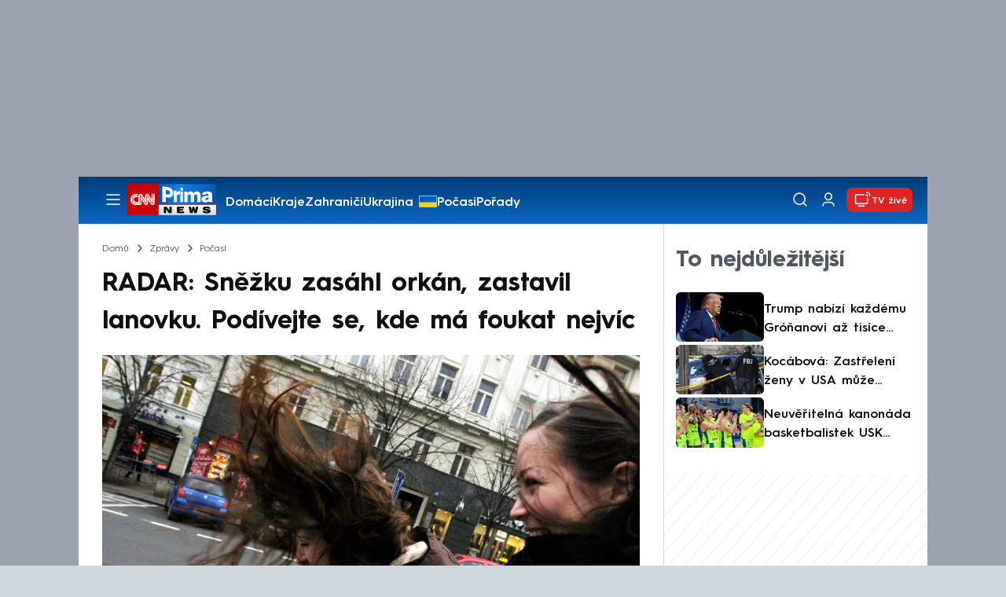

--- FILE ---
content_type: image/svg+xml
request_url: https://assets.cnn.iprima.cz/images/store-badge-apple.svg
body_size: 5565
content:
<svg width="140" height="40" viewBox="0 0 140 40" fill="none" xmlns="http://www.w3.org/2000/svg">
    <path d="M139.222 35.3871C139.222 37.5188 137.44 39.2454 135.235 39.2454H4.76923C2.56584 39.2454 0.777344 37.5188 0.777344 35.3871V4.61824C0.777344 2.4876 2.56584 0.754883 4.76923 0.754883H135.234C137.44 0.754883 139.221 2.4876 139.221 4.61824L139.222 35.3871Z" fill="black"/>
    <path d="M134.815 0.80125C137.216 0.80125 139.169 2.68501 139.169 5V35C139.169 37.315 137.216 39.1988 134.815 39.1988H5.18518C2.78444 39.1988 0.830926 37.315 0.830926 35V5C0.830926 2.68501 2.78444 0.80125 5.18518 0.80125H134.815ZM134.815 3.8147e-06H5.18518C2.33463 3.8147e-06 0 2.25126 0 5V35C0 37.7487 2.33463 40 5.18518 40H134.815C137.665 40 140 37.7487 140 35V5C140 2.25126 137.665 3.8147e-06 134.815 3.8147e-06Z" fill="#A6A6A6"/>
    <path d="M31.2438 19.7838C31.2137 16.5608 33.9805 14.9928 34.1071 14.9198C32.5401 12.7168 30.1114 12.4158 29.2579 12.3918C27.218 12.1848 25.2394 13.5688 24.2002 13.5688C23.1404 13.5688 21.5402 12.4118 19.8156 12.4458C17.5964 12.4788 15.5202 13.7178 14.3816 15.6418C12.0317 19.5648 13.7842 25.3298 16.0357 28.5008C17.1619 30.0538 18.4779 31.7878 20.2004 31.7268C21.8856 31.6598 22.5151 30.6908 24.5487 30.6908C26.5637 30.6908 27.1548 31.7268 28.9115 31.6878C30.7201 31.6598 31.8588 30.1278 32.9456 28.5608C34.2471 26.7808 34.7697 25.0278 34.7905 24.9378C34.7479 24.9238 31.278 23.6468 31.2438 19.7838Z" fill="white"/>
    <path d="M27.9253 10.3058C28.8316 9.2128 29.4518 7.7258 29.2796 6.2168C27.9678 6.2728 26.3272 7.0918 25.3825 8.1608C24.5466 9.1028 23.7999 10.6468 23.9928 12.0988C25.4665 12.2048 26.9795 11.3818 27.9253 10.3058Z" fill="white"/>
    <path d="M55.6316 31.5038H53.2765L51.9864 27.5948H47.5022L46.2734 31.5038H43.9805L48.4231 18.1958H51.1671L55.6316 31.5038ZM51.5975 25.9548L50.4308 22.4798C50.3074 22.1248 50.0762 21.2888 49.735 19.9728H49.6935C49.5577 20.5388 49.3388 21.3748 49.0381 22.4798L47.8922 25.9548H51.5975Z" fill="white"/>
    <path d="M67.0569 26.5879C67.0569 28.2199 66.5996 29.5099 65.6849 30.4569C64.8656 31.2999 63.8483 31.7209 62.6339 31.7209C61.3231 31.7209 60.3815 31.2669 59.808 30.3589H59.7665V35.4139H57.5556V25.0669C57.5556 24.0409 57.5276 22.9879 57.4736 21.9079H59.4181L59.5415 23.4289H59.583C60.3203 22.2829 61.4393 21.7109 62.9409 21.7109C64.1148 21.7109 65.0948 22.1579 65.8788 23.0529C66.6649 23.9489 67.0569 25.1269 67.0569 26.5879ZM64.8044 26.6659C64.8044 25.7319 64.5867 24.9619 64.149 24.3559C63.671 23.7239 63.029 23.4079 62.2243 23.4079C61.6788 23.4079 61.1831 23.5839 60.7403 23.9309C60.2964 24.2809 60.0061 24.7379 59.8702 25.3039C59.8018 25.5679 59.7676 25.7839 59.7676 25.9539V27.5539C59.7676 28.2519 59.9895 28.8409 60.4333 29.3219C60.8772 29.8029 61.4538 30.0429 62.1631 30.0429C62.9959 30.0429 63.644 29.7329 64.1076 29.1149C64.5721 28.4959 64.8044 27.6799 64.8044 26.6659Z" fill="white"/>
    <path d="M78.5021 26.5879C78.5021 28.2199 78.0448 29.5099 77.1291 30.4569C76.3109 31.2999 75.2936 31.7209 74.0792 31.7209C72.7684 31.7209 71.8267 31.2669 71.2543 30.3589H71.2128V35.4139H69.0019V25.0669C69.0019 24.0409 68.9738 22.9879 68.9199 21.9079H70.8644L70.9878 23.4289H71.0293C71.7655 22.2829 72.8845 21.7109 74.3872 21.7109C75.5601 21.7109 76.5401 22.1579 77.3261 23.0529C78.1091 23.9489 78.5021 25.1269 78.5021 26.5879ZM76.2497 26.6659C76.2497 25.7319 76.0309 24.9619 75.5933 24.3559C75.1152 23.7239 74.4753 23.4079 73.6696 23.4079C73.123 23.4079 72.6284 23.5839 72.1845 23.9309C71.7407 24.2809 71.4513 24.7379 71.3155 25.3039C71.2481 25.5679 71.2128 25.7839 71.2128 25.9539V27.5539C71.2128 28.2519 71.4347 28.8409 71.8765 29.3219C72.3204 29.8019 72.897 30.0429 73.6084 30.0429C74.4411 30.0429 75.0893 29.7329 75.5528 29.1149C76.0174 28.4959 76.2497 27.6799 76.2497 26.6659Z" fill="white"/>
    <path d="M91.2991 27.772C91.2991 28.904 90.8915 29.825 90.0733 30.536C89.1742 31.313 87.9225 31.701 86.3141 31.701C84.829 31.701 83.6385 31.425 82.7373 30.872L83.2496 29.095C84.2203 29.661 85.2853 29.945 86.4458 29.945C87.2785 29.945 87.9266 29.763 88.3923 29.401C88.8558 29.039 89.0871 28.553 89.0871 27.947C89.0871 27.407 88.8963 26.952 88.5136 26.583C88.133 26.214 87.4973 25.871 86.6096 25.554C84.1933 24.685 82.9862 23.412 82.9862 21.738C82.9862 20.644 83.4093 19.747 84.2566 19.049C85.1007 18.35 86.2269 18.001 87.6352 18.001C88.8911 18.001 89.9343 18.212 90.7671 18.633L90.2143 20.371C89.4366 19.963 88.5572 19.759 87.573 19.759C86.7952 19.759 86.1875 19.944 85.752 20.312C85.3838 20.641 85.1992 21.042 85.1992 21.517C85.1992 22.043 85.4097 22.478 85.8329 22.82C86.201 23.136 86.8699 23.478 87.8406 23.847C89.028 24.308 89.9001 24.847 90.4612 25.465C91.0201 26.081 91.2991 26.852 91.2991 27.772Z" fill="white"/>
    <path d="M98.6093 23.5081H96.1722V28.1671C96.1722 29.3521 96.6016 29.9441 97.4623 29.9441C97.8574 29.9441 98.1851 29.9111 98.4444 29.8451L98.5056 31.4641C98.07 31.6211 97.4965 31.7001 96.7862 31.7001C95.913 31.7001 95.2306 31.4431 94.738 30.9301C94.2475 30.4161 94.0007 29.5541 94.0007 28.3431V23.5061H92.5488V21.9061H94.0007V20.1491L96.1722 19.5171V21.9061H98.6093V23.5081Z" fill="white"/>
    <path d="M109.606 26.6269C109.606 28.1019 109.168 29.3129 108.295 30.2599C107.379 31.2349 106.164 31.7209 104.648 31.7209C103.188 31.7209 102.026 31.2539 101.159 30.3199C100.292 29.3859 99.8584 28.2069 99.8584 26.7859C99.8584 25.2989 100.304 24.0809 101.199 23.1339C102.092 22.1859 103.297 21.7119 104.812 21.7119C106.272 21.7119 107.447 22.1789 108.334 23.1139C109.182 24.0209 109.606 25.1919 109.606 26.6269ZM107.312 26.6959C107.312 25.8109 107.116 25.0519 106.718 24.4189C106.255 23.6529 105.592 23.2709 104.734 23.2709C103.845 23.2709 103.17 23.6539 102.706 24.4189C102.309 25.0529 102.113 25.8239 102.113 26.7359C102.113 27.6209 102.309 28.3799 102.706 29.0119C103.184 29.7779 103.852 30.1599 104.714 30.1599C105.558 30.1599 106.221 29.7699 106.699 28.9919C107.106 28.3469 107.312 27.5799 107.312 26.6959Z" fill="white"/>
    <path d="M116.792 23.7829C116.573 23.7439 116.34 23.7239 116.095 23.7239C115.317 23.7239 114.716 24.0069 114.293 24.5739C113.925 25.0739 113.74 25.7059 113.74 26.4689V31.5039H111.53L111.551 24.9299C111.551 23.8239 111.523 22.8169 111.468 21.9089H113.394L113.474 23.7449H113.536C113.769 23.1139 114.137 22.6059 114.641 22.2249C115.134 21.8819 115.666 21.7109 116.239 21.7109C116.443 21.7109 116.628 21.7249 116.792 21.7499V23.7829Z" fill="white"/>
    <path d="M126.68 26.2519C126.68 26.6339 126.654 26.9559 126.599 27.2189H119.966C119.992 28.1669 120.312 28.8919 120.928 29.3919C121.487 29.8389 122.21 30.0629 123.098 30.0629C124.08 30.0629 124.976 29.9119 125.782 29.6089L126.128 31.0889C125.186 31.4849 124.075 31.6819 122.792 31.6819C121.249 31.6819 120.038 31.2439 119.156 30.3689C118.277 29.4939 117.836 28.3189 117.836 26.8449C117.836 25.3979 118.246 24.1929 119.066 23.2319C119.925 22.2059 121.085 21.6929 122.545 21.6929C123.979 21.6929 125.065 22.2059 125.802 23.2319C126.386 24.0469 126.68 25.0549 126.68 26.2519ZM124.571 25.6989C124.586 25.0669 124.442 24.5209 124.142 24.0599C123.759 23.4669 123.171 23.1709 122.38 23.1709C121.657 23.1709 121.069 23.4599 120.62 24.0399C120.252 24.5009 120.033 25.0539 119.966 25.6979H124.571V25.6989Z" fill="white"/>
    <path d="M50.867 10.0092C50.867 11.1862 50.5009 12.0722 49.7698 12.6672C49.0926 13.2162 48.1302 13.4912 46.8837 13.4912C46.2657 13.4912 45.7368 13.4652 45.2939 13.4132V6.98219C45.8716 6.89219 46.4938 6.84619 47.1658 6.84619C48.3532 6.84619 49.2482 7.09519 49.8517 7.59319C50.5279 8.15619 50.867 8.96119 50.867 10.0092ZM49.7211 10.0382C49.7211 9.27519 49.5116 8.69019 49.0926 8.28219C48.6737 7.87519 48.0618 7.67119 47.256 7.67119C46.9138 7.67119 46.6224 7.69319 46.3808 7.73919V12.6282C46.5145 12.6482 46.7593 12.6572 47.115 12.6572C47.9467 12.6572 48.5886 12.4342 49.0408 11.9882C49.4929 11.5422 49.7211 10.8922 49.7211 10.0382Z" fill="white"/>
    <path d="M56.9433 11.037C56.9433 11.762 56.7286 12.356 56.2993 12.822C55.8492 13.301 55.2529 13.54 54.5083 13.54C53.7907 13.54 53.2193 13.311 52.7931 12.851C52.3679 12.392 52.1553 11.813 52.1553 11.115C52.1553 10.385 52.3741 9.78605 52.8138 9.32105C53.2535 8.85605 53.8446 8.62305 54.5892 8.62305C55.3068 8.62305 55.8834 8.85205 56.32 9.31105C56.7348 9.75705 56.9433 10.333 56.9433 11.037ZM55.816 11.071C55.816 10.636 55.7185 10.263 55.5246 9.95205C55.2965 9.57605 54.9719 9.38805 54.5498 9.38805C54.1132 9.38805 53.7813 9.57605 53.5532 9.95205C53.3582 10.263 53.2618 10.642 53.2618 11.09C53.2618 11.525 53.3593 11.898 53.5532 12.209C53.7886 12.585 54.1163 12.773 54.5394 12.773C54.9542 12.773 55.2799 12.582 55.5142 12.199C55.7154 11.882 55.816 11.506 55.816 11.071Z" fill="white"/>
    <path d="M65.0898 8.71924L63.5602 13.4332H62.5646L61.931 11.3862C61.7702 10.8752 61.6396 10.3672 61.5379 9.86324H61.5182C61.4239 10.3812 61.2932 10.8882 61.1252 11.3862L60.4522 13.4332H59.4452L58.0068 8.71924H59.1237L59.6765 10.9602C59.8102 11.4902 59.9202 11.9952 60.0083 12.4732H60.028C60.1089 12.0792 60.2427 11.5772 60.4314 10.9702L61.1252 8.72024H62.0108L62.6756 10.9222C62.8363 11.4592 62.967 11.9762 63.0676 12.4742H63.0976C63.1713 11.9892 63.2822 11.4722 63.4295 10.9222L64.0227 8.72024H65.0898V8.71924Z" fill="white"/>
    <path d="M70.7245 13.4331H69.6377V10.7331C69.6377 9.90112 69.31 9.48512 68.6525 9.48512C68.33 9.48512 68.0697 9.59912 67.8674 9.82812C67.6673 10.0571 67.5657 10.3271 67.5657 10.6361V13.4321H66.4789V10.0661C66.4789 9.65212 66.4654 9.20312 66.4395 8.71712H67.3946L67.4454 9.45412H67.4755C67.602 9.22512 67.7907 9.03612 68.0386 8.88512C68.3331 8.70912 68.6629 8.62012 69.0237 8.62012C69.48 8.62012 69.8596 8.76212 70.1614 9.04712C70.5368 9.39612 70.7245 9.91712 70.7245 10.6091V13.4331Z" fill="white"/>
    <path d="M73.7215 13.4332H72.6357V6.55615H73.7215V13.4332Z" fill="white"/>
    <path d="M80.12 11.037C80.12 11.762 79.9054 12.356 79.476 12.822C79.026 13.301 78.4286 13.54 77.6851 13.54C76.9664 13.54 76.395 13.311 75.9698 12.851C75.5446 12.392 75.332 11.813 75.332 11.115C75.332 10.385 75.5508 9.78605 75.9906 9.32105C76.4303 8.85605 77.0214 8.62305 77.7649 8.62305C78.4836 8.62305 79.0591 8.85205 79.4968 9.31105C79.9116 9.75705 80.12 10.333 80.12 11.037ZM78.9917 11.071C78.9917 10.636 78.8943 10.263 78.7003 9.95205C78.4732 9.57605 78.1476 9.38805 77.7265 9.38805C77.2889 9.38805 76.9571 9.57605 76.73 9.95205C76.535 10.263 76.4386 10.642 76.4386 11.09C76.4386 11.525 76.536 11.898 76.73 12.209C76.9654 12.585 77.2931 12.773 77.7162 12.773C78.131 12.773 78.4556 12.582 78.69 12.199C78.8922 11.882 78.9917 11.506 78.9917 11.071Z" fill="white"/>
    <path d="M85.3795 13.433H84.4037L84.3228 12.89H84.2927C83.9588 13.323 83.4828 13.54 82.8647 13.54C82.4032 13.54 82.0299 13.397 81.7489 13.113C81.4938 12.855 81.3662 12.534 81.3662 12.153C81.3662 11.577 81.6151 11.138 82.116 10.834C82.6158 10.53 83.319 10.381 84.2243 10.388V10.3C84.2243 9.67905 83.8862 9.36905 83.209 9.36905C82.7268 9.36905 82.3016 9.48605 81.9345 9.71805L81.7136 9.03005C82.1678 8.75905 82.7289 8.62305 83.3905 8.62305C84.6681 8.62305 85.309 9.27305 85.309 10.573V12.309C85.309 12.78 85.3329 13.155 85.3795 13.433ZM84.2512 11.813V11.086C83.0524 11.066 82.453 11.383 82.453 12.036C82.453 12.282 82.5215 12.466 82.6615 12.589C82.8015 12.712 82.9798 12.773 83.1924 12.773C83.431 12.773 83.6539 12.7 83.8572 12.555C84.0615 12.409 84.187 12.224 84.2336 11.997C84.245 11.946 84.2512 11.884 84.2512 11.813Z" fill="white"/>
    <path d="M91.5553 13.4332H90.5909L90.5401 12.6762H90.51C90.202 13.2522 89.6773 13.5402 88.9399 13.5402C88.3509 13.5402 87.8604 13.3172 87.4715 12.8712C87.0826 12.4252 86.8887 11.8462 86.8887 11.1352C86.8887 10.3722 87.0992 9.75415 87.5223 9.28215C87.9319 8.84215 88.4338 8.62215 89.0312 8.62215C89.6876 8.62215 90.147 8.83515 90.4084 9.26215H90.4291V6.55615H91.517V12.1632C91.517 12.6222 91.5294 13.0452 91.5553 13.4332ZM90.4291 11.4452V10.6592C90.4291 10.5232 90.4187 10.4132 90.399 10.3292C90.3378 10.0772 90.2061 9.86515 90.006 9.69415C89.8038 9.52315 89.5601 9.43715 89.279 9.43715C88.8735 9.43715 88.5562 9.59215 88.3229 9.90315C88.0916 10.2142 87.9744 10.6112 87.9744 11.0962C87.9744 11.5622 88.0854 11.9402 88.3084 12.2312C88.5438 12.5412 88.8611 12.6962 89.2583 12.6962C89.615 12.6962 89.9002 12.5672 90.117 12.3082C90.3264 12.0692 90.4291 11.7812 90.4291 11.4452Z" fill="white"/>
    <path d="M100.851 11.037C100.851 11.762 100.636 12.356 100.207 12.822C99.7564 13.301 99.1612 13.54 98.4155 13.54C97.6989 13.54 97.1275 13.311 96.7003 12.851C96.2751 12.392 96.0625 11.813 96.0625 11.115C96.0625 10.385 96.2813 9.78605 96.721 9.32105C97.1607 8.85605 97.7518 8.62305 98.4975 8.62305C99.2141 8.62305 99.7917 8.85205 100.227 9.31105C100.642 9.75705 100.851 10.333 100.851 11.037ZM99.7243 11.071C99.7243 10.636 99.6268 10.263 99.4329 9.95205C99.2037 9.57605 98.8801 9.38805 98.457 9.38805C98.0215 9.38805 97.6896 9.57605 97.4604 9.95205C97.2655 10.263 97.169 10.642 97.169 11.09C97.169 11.525 97.2665 11.898 97.4604 12.209C97.6958 12.585 98.0235 12.773 98.4467 12.773C98.8615 12.773 99.1881 12.582 99.4225 12.199C99.6227 11.882 99.7243 11.506 99.7243 11.071Z" fill="white"/>
    <path d="M106.694 13.4331H105.608V10.7331C105.608 9.90112 105.281 9.48512 104.622 9.48512C104.3 9.48512 104.039 9.59912 103.838 9.82812C103.637 10.0571 103.536 10.3271 103.536 10.6361V13.4321H102.449V10.0661C102.449 9.65212 102.436 9.20312 102.41 8.71712H103.364L103.415 9.45412H103.445C103.573 9.22512 103.761 9.03612 104.008 8.88512C104.304 8.70912 104.633 8.62012 104.994 8.62012C105.45 8.62012 105.829 8.76212 106.131 9.04712C106.507 9.39612 106.694 9.91712 106.694 10.6091V13.4331Z" fill="white"/>
    <path d="M114.008 9.50392H112.811V11.7939C112.811 12.3759 113.023 12.6669 113.444 12.6669C113.639 12.6669 113.801 12.6509 113.929 12.6179L113.957 13.4129C113.742 13.4909 113.46 13.5299 113.113 13.5299C112.683 13.5299 112.349 13.4039 112.108 13.1519C111.865 12.8999 111.745 12.4759 111.745 11.8809V9.50392H111.03V8.71892H111.745V7.85492L112.81 7.54492V8.71792H114.007V9.50392H114.008Z" fill="white"/>
    <path d="M119.761 13.4332H118.673V10.7532C118.673 9.90815 118.346 9.48515 117.689 9.48515C117.185 9.48515 116.841 9.73015 116.652 10.2202C116.62 10.3232 116.601 10.4492 116.601 10.5972V13.4322H115.516V6.55615H116.601V9.39715H116.622C116.964 8.88015 117.455 8.62215 118.091 8.62215C118.541 8.62215 118.913 8.76415 119.209 9.04915C119.577 9.40415 119.761 9.93215 119.761 10.6302V13.4332Z" fill="white"/>
    <path d="M125.697 10.8533C125.697 11.0413 125.682 11.1993 125.656 11.3283H122.397C122.411 11.7943 122.567 12.1493 122.869 12.3953C123.145 12.6153 123.5 12.7253 123.936 12.7253C124.418 12.7253 124.858 12.6513 125.254 12.5023L125.424 13.2303C124.961 13.4243 124.415 13.5213 123.783 13.5213C123.026 13.5213 122.43 13.3063 121.999 12.8763C121.565 12.4463 121.351 11.8693 121.351 11.1453C121.351 10.4343 121.551 9.84226 121.954 9.37026C122.375 8.86626 122.945 8.61426 123.663 8.61426C124.366 8.61426 124.9 8.86626 125.261 9.37026C125.553 9.77026 125.697 10.2653 125.697 10.8533ZM124.66 10.5823C124.668 10.2713 124.597 10.0033 124.449 9.77726C124.261 9.48626 123.973 9.34026 123.584 9.34026C123.23 9.34026 122.94 9.48226 122.719 9.76726C122.539 9.99426 122.432 10.2653 122.397 10.5823H124.66Z" fill="white"/>
</svg>


--- FILE ---
content_type: text/javascript
request_url: https://embed.windy.com/v/41.1.0.emb.4d73/plugins/radar.js
body_size: 17021
content:
W.define("@plugins/radar",["@plugins/lightnings","BindedCheckbox","BindedSwitch","broadcast","colors","rootScope","storage","store","subscription","utils","products","trans","css","BindedBar","GlObj","map","@plugins/radar-sat","Evented","http","picker","renderUtils","@plugins/gl-lib","DataTiler","lruCache","connection","rhMessage","format","geolocation"],(function(e,t,r,a,i,n,s,o,d,c,u,l,h,f,m,v,p,g,y,b,x,T,C,H,w,A,R,S,k){var F=A.testNetworkConnection,E=H.DataTiler,P=C.GCSUtils,D=x.emitter,M=y.Evented,z=g.BaseRender,O=p.markers,I=p.map,N=m.BindedBar,_=f.replaceClass,U=h.t,B=u.canvasRatio,G=u.logError,W=s.platform,j=a.BindedSwitch,V=r.BindedCheckbox;function Y(e){return Y="function"==typeof Symbol&&"symbol"==typeof Symbol.iterator?function(e){return typeof e}:function(e){return e&&"function"==typeof Symbol&&e.constructor===Symbol&&e!==Symbol.prototype?"symbol":typeof e},Y(e)}function X(e,t){var r=Object.keys(e);if(Object.getOwnPropertySymbols){var a=Object.getOwnPropertySymbols(e);t&&(a=a.filter((function(t){return Object.getOwnPropertyDescriptor(e,t).enumerable}))),r.push.apply(r,a);}return r}function q(e){for(var t=1;t<arguments.length;t++){var r=null!=arguments[t]?arguments[t]:{};t%2?X(Object(r),!0).forEach((function(t){oe(e,t,r[t]);})):Object.getOwnPropertyDescriptors?Object.defineProperties(e,Object.getOwnPropertyDescriptors(r)):X(Object(r)).forEach((function(t){Object.defineProperty(e,t,Object.getOwnPropertyDescriptor(r,t));}));}return e}function $(){return $="undefined"!=typeof Reflect&&Reflect.get?Reflect.get.bind():function(e,t,r){var a=function(e,t){for(;!Object.prototype.hasOwnProperty.call(e,t)&&null!==(e=te(e)););return e}(e,t);if(a){var i=Object.getOwnPropertyDescriptor(a,t);return i.get?i.get.call(arguments.length<3?e:r):i.value}},$.apply(this,arguments)}function Z(e,t){if("function"!=typeof t&&null!==t)throw new TypeError("Super expression must either be null or a function");e.prototype=Object.create(t&&t.prototype,{constructor:{value:e,writable:!0,configurable:!0}}),Object.defineProperty(e,"prototype",{writable:!1}),t&&Q(e,t);}function Q(e,t){return Q=Object.setPrototypeOf?Object.setPrototypeOf.bind():function(e,t){return e.__proto__=t,e},Q(e,t)}function J(e){var t=function(){if("undefined"==typeof Reflect||!Reflect.construct)return !1;if(Reflect.construct.sham)return !1;if("function"==typeof Proxy)return !0;try{return Boolean.prototype.valueOf.call(Reflect.construct(Boolean,[],(function(){}))),!0}catch(e){return !1}}();return function(){var r,a=te(e);if(t){var i=te(this).constructor;r=Reflect.construct(a,arguments,i);}else r=a.apply(this,arguments);return K(this,r)}}function K(e,t){if(t&&("object"===Y(t)||"function"==typeof t))return t;if(void 0!==t)throw new TypeError("Derived constructors may only return object or undefined");return ee(e)}function ee(e){if(void 0===e)throw new ReferenceError("this hasn't been initialised - super() hasn't been called");return e}function te(e){return te=Object.setPrototypeOf?Object.getPrototypeOf.bind():function(e){return e.__proto__||Object.getPrototypeOf(e)},te(e)}function re(e,t){return function(e){if(Array.isArray(e))return e}(e)||function(e,t){var r=null==e?null:"undefined"!=typeof Symbol&&e[Symbol.iterator]||e["@@iterator"];if(null!=r){var a,i,n,s,o=[],d=!0,c=!1;try{if(n=(r=r.call(e)).next,0===t){if(Object(r)!==r)return;d=!1;}else for(;!(d=(a=n.call(r)).done)&&(o.push(a.value),o.length!==t);d=!0);}catch(e){c=!0,i=e;}finally{try{if(!d&&null!=r.return&&(s=r.return(),Object(s)!==s))return}finally{if(c)throw i}}return o}}(e,t)||function(e,t){if(!e)return;if("string"==typeof e)return ae(e,t);var r=Object.prototype.toString.call(e).slice(8,-1);"Object"===r&&e.constructor&&(r=e.constructor.name);if("Map"===r||"Set"===r)return Array.from(e);if("Arguments"===r||/^(?:Ui|I)nt(?:8|16|32)(?:Clamped)?Array$/.test(r))return ae(e,t)}(e,t)||function(){throw new TypeError("Invalid attempt to destructure non-iterable instance.\nIn order to be iterable, non-array objects must have a [Symbol.iterator]() method.")}()}function ae(e,t){(null==t||t>e.length)&&(t=e.length);for(var r=0,a=new Array(t);r<t;r++)a[r]=e[r];return a}function ie(e,t){if(!(e instanceof t))throw new TypeError("Cannot call a class as a function")}function ne(e,t){for(var r=0;r<t.length;r++){var a=t[r];a.enumerable=a.enumerable||!1,a.configurable=!0,"value"in a&&(a.writable=!0),Object.defineProperty(e,de(a.key),a);}}function se(e,t,r){return t&&ne(e.prototype,t),r&&ne(e,r),Object.defineProperty(e,"prototype",{writable:!1}),e}function oe(e,t,r){return (t=de(t))in e?Object.defineProperty(e,t,{value:r,enumerable:!0,configurable:!0,writable:!0}):e[t]=r,e}function de(e){var t=function(e,t){if("object"!==Y(e)||null===e)return e;var r=e[Symbol.toPrimitive];if(void 0!==r){var a=r.call(e,t||"default");if("object"!==Y(a))return a;throw new TypeError("@@toPrimitive must return a primitive value.")}return ("string"===t?String:Number)(e)}(e,"string");return "symbol"===Y(t)?t:String(t)}var ce=l.radar,ue=function(){function e(){ie(this,e),oe(this,"frameStepMs",3e5),oe(this,"hasWebpSupport",null);}return se(e,[{key:"fragmentatorsHour",value:function(e){return new Date(e).getUTCHours()}},{key:"fragmentatorsHalf",value:function(e){var t=new Date(e);return 2*t.getUTCHours()+(t.getUTCMinutes()>=30?1:0)}},{key:"fragmentatorsQuarter",value:function(e){var t=new Date(e),r=t.getUTCMinutes();return 4*t.getUTCHours()+(r>=45?3:r>=30?2:r>=15?1:0)}},{key:"hasWebp",value:function(){var e=this;if(null!==this.hasWebpSupport)return this.hasWebpSupport;var t=document.createElement("canvas");if(t&&(t.width=t.height=1,this.hasWebpSupport=0==t.toDataURL("image/webp").indexOf("data:image/webp"),!this.hasWebpSupport)){var r=new Image;r.onload=function(){e.hasWebpSupport=r.width>0&&r.height>0;},r.src="[data-uri]";}return this.hasWebpSupport}},{key:"date2path",value:function(e){var t=this.hasWebp()?ce.fileSuffix:ce.fileSuffixFallback,r=new Date(e).toISOString().replace(/^(\d+)-(\d+)-(\d+)T(\d+):(\d+).*$/,"$1/$2/$3/$4$5");return "".concat(ce.server,"/").concat(ce.directory,"/").concat(r,"/<z>/<x>/<y>/reflectivity.").concat(t,"?multichannel=true")}}],[{key:"fromMinifest",value:function(t){var r=new e,a=r.frameStepMs,i=t.zoom,n=t.update,s=t.tiles,o=void 0===s?[]:s;r.zoom=i,r.calendarHours=parseFloat(d.get("radarRange")),r.updateTimeTxt=n,r.updateTs=new Date(n).getTime(),r.refTimeTs=Math.floor(r.updateTs/a)*a,r.start=r.refTimeTs+r.calendarHours*u.tsHour;var c=-a;r.end=Date.now(),r.endOfCal=r.end,r.tsWidth=r.end-r.start;for(var l=[],h=r.refTimeTs,f=0;h>r.start;)h=r.refTimeTs+c*f++,l.unshift(h);if(r.calendarHours<-2){var m,v=[];r.calendarHours<=-24?m=r.fragmentatorsHour:r.calendarHours<=-12?m=r.fragmentatorsHalf:r.calendarHours<=-6&&(m=r.fragmentatorsQuarter),l.reduce((function(e,t,r){var a=m(t);return a!==e&&v.push(r),a})),l=v.map((function(e){return l[e]}));}if(r.paths=l.map((function(e){return r.date2path(e)})),r.timestamps=l,r.tilesEdgeSize=1<<i,o.length)for(r.refTimeArray=[],f=0;f<o.length;f++){var p=re(o[f],4),g=p[0],y=p[1],b=p[2],x=p[3],T=g+y*r.tilesEdgeSize;r.refTimeArray[T]=[new Date(b).getTime(),new Date(x).getTime()];}return r}}]),e}(),le=l.radar,he=function(){function e(){var t=this;ie(this,e),oe(this,"refreshTime",5*u.tsMinute),d.on("radarRange",(function(){return t.onchange(le.minifest)}));}return se(e,[{key:"onopen",value:function(){this.reloadMinifest(),this.refreshTimer||(this.refreshTimer=setInterval(this.reloadMinifest.bind(this),this.refreshTime));}},{key:"onclose",value:function(){clearTimeout(this.refreshTimer),this.refreshTimer=void 0;}},{key:"reloadMinifest",value:function(){le.loadMinifest().then(this.procesMinifest.bind(this)).catch(this.minifestOnCatch.bind(this));}},{key:"procesMinifest",value:function(e){var t=e.data;this.onchange(t),this.actualUpdate=t.update;}},{key:"minifestOnCatch",value:function(e){u.logError("radarCalendar","Unable to create cal from minifest",e);}},{key:"onchange",value:function(e){le.minifest=e;var t=ue.fromMinifest(e);this.onNewCalendar(t);}},{key:"onNewCalendar",value:function(e){var t=d.get("radarTimestamp");(le.calendar?le.calendar.end-t:0)<2*u.tsMinute&&(t=e.end+1),(t<e.start||t>e.end)&&d.set("radarTimestamp",u.bound(t,e.start,e.end)),le.calendar=e,d.set("radarCalendar",e);}}]),e}(),fe=new he,me=se((function e(t,r){ie(this,e),this.radarSource=r,this.ts=t,this.updateCounter=r.frameUpdateCounter,this.texture=r.getFreeDataTexture();})),ve=window.WebGLRenderingContext,pe=function(){function e(){ie(this,e),oe(this,"maxFrames",25);}return se(e,[{key:"onWebGlInit",value:function(t){this.render=t,this.glo=t.glo;var r=e.tileEdgeSize*e.tileEdgeSize*2;this.emptyData=new Uint8Array(r);for(var a=0;a<r;)this.emptyData[a++]=0,this.emptyData[a++]=255;}},{key:"resetAttribs",value:function(){this.radarTextureResX=this.radarTextureResY=e.tileEdgeSize,this.loadedFrames=[],this.frames=[],this.compositeFrames=[],this.staticFrame=null,this.dataTextures=[],this.dataTexturesUsed=0,this.frameUpdateCounter=0;}},{key:"recycleDataTexture",value:function(e){var t=this.dataTextures.indexOf(e);0<=t&&t<this.dataTexturesUsed&&(this.dataTextures.splice(t,1),this.dataTextures.push(e),this.dataTexturesUsed--);}},{key:"getFreeDataTexture",value:function(){var e;return this.dataTexturesUsed<this.dataTextures.length?e=this.dataTextures[this.dataTexturesUsed]:(e=this.glo.createTexture2D(ve.NEAREST,ve.NEAREST,ve.CLAMP_TO_EDGE,null,this.radarTextureResX,this.radarTextureResY,ve.LUMINANCE_ALPHA),this.dataTextures.push(e)),++this.dataTexturesUsed,e}},{key:"resizeDataTextureIfNeeded",value:function(e,t,r,a){a=a||ve.LUMINANCE_ALPHA,t>this.radarTextureResX&&(this.radarTextureResX=t),r>this.radarTextureResY&&(this.radarTextureResY=r),e._width===this.radarTextureResX&&e._height===this.radarTextureResY||this.glo.resizeTexture2D(e,null,this.radarTextureResX,this.radarTextureResY,a);}},{key:"getFrameByTs",value:function(e){this.frameUpdateCounter++,this.removeOldFrames();for(var t=0;t<this.frames.length;t++){var r=this.frames[t];if(r.ts===e)return r.updateCounter=this.frameUpdateCounter,r}var a=new me(e,this);return this.frames.push(a),this.frames.sort((function(e,t){return e.ts>t.ts?1:t.ts>e.ts?-1:0})),this.removeOldFrames(),a}},{key:"removeOldFrames",value:function(){for(;this.frames.length>this.maxFrames;){for(var e=0,t=this.frames[0].updateCounter,r=1;r<this.frames.length;r++)this.frames[r].updateCounter<t&&(e=r,t=this.frames[r].updateCounter);this.recycleDataTexture(this.frames[e].texture),this.frames.splice(e,1);}}},{key:"pushLoadedData",value:function(e){this.loadedFrames.push(e);}},{key:"checkLoadedFrames",value:function(){for(var t=!1;this.loadedFrames.length>0;){++this.render.changesCounter;var r=this.loadedFrames.shift();r.framesCount&&(this.maxFrames=r.framesCount);var a=this.getFrameByTs(r.ts);if(a){var i=a.texture,n=void 0,s=void 0,o=void 0;a.loadedFrame=r,this.resizeDataTextureIfNeeded(i,r.sizeX,r.sizeY);var d=this.glo,c=d.get(),u=ve.LUMINANCE_ALPHA;if(r.textureTiles)for(d.bindTexture2D(i),n=0;n<r.textureTiles.length;n++){var l=r.textureTiles[n],h=r.textureTilesPos[n],f=e.tileEdgeSize,m=f*f;o=(s=l.width*l.height)<<1,s===m&&l.data&&l.data.length===o?c.texSubImage2D(ve.TEXTURE_2D,0,h.x,h.y,l.width,l.height,u,ve.UNSIGNED_BYTE,l.data):c.texSubImage2D(c.TEXTURE_2D,0,h.x,h.y,f,f,u,ve.UNSIGNED_BYTE,this.emptyData);}}t=!0;}return t}},{key:"prepareFramesForTS",value:function(e){var t,r,a,i=[],n=null,s=0,o=0;if(this.frames.length>1){for(r=this.frames[0].ts,s=this.frames.length-1,t=0;t<this.frames.length;t++){if(e<=(a=this.frames[t].ts)){e>r&&a-r>0&&(o=(e-r)/(a-r)),s=t-1;break}r=a;}for(t=-1;t<3;t++)i.push(this.getFrameByIndex(s+t));n=o>.5?i[2]:i[1];}else 1===this.frames.length&&(i.push(this.frames[0]),n=this.frames[0]);if(this.compositeFrames.length===i.length){for(t=0;t<i.length;t++)if(this.compositeFrames[t]!==i[t]){++this.render.changesCounter;break}}else ++this.render.changesCounter;this.animFraction=o,this.compositeFrames=i,this.staticFrame=n,this.isLastFrame=n===this.frames[this.frames.length-1],this.frames.length&&(this.lastFrameTS=this.frames[this.frames.length-1].ts);}},{key:"getFrameByIndex",value:function(e){var t=u.bound(e,0,this.frames.length-1);return this.frames[t]}}]),e}();oe(pe,"tileEdgeSize",256);var ge=new pe,ye=new M({ident:"radar"}),be=l.radar,xe=window.WebGLRenderingContext,Te=function(){function e(){ie(this,e),oe(this,"vertexBufferCircle",null),oe(this,"vertexBufferPoint",null),this.resetAttribs();}return se(e,[{key:"resetAttribs",value:function(){this.maskTextureWidth=0,this.maskTexture=null,this.vertexBufferCircle=null,this.stations=null;}},{key:"checkSizesAndReinit",value:function(e,t,r,a){var i=r<1.5?.7:1,n=Math.min(v.getNextPowerOf2Size(i*e),a),s=Math.min(v.getNextPowerOf2Size(i*t),a);if(this.maskTextureWidth!==n||this.maskTextureHeight!==s){this.maskTextureWidth=n,this.maskTextureHeight=s;var o=new Uint8Array(n*s*4);this.maskTexture?this.glo.resizeTexture2D(this.maskTexture,o,n,s):this.maskTexture=this.glo.createTexture2D(xe.LINEAR,xe.LINEAR,xe.REPEAT,o,n,s);}}},{key:"onWebGlInit",value:function(e){this.radarRender=e,this.glo=e.glo;this.vertexBufferCircleSize=73;var t,r,a=new Float32Array(4*this.vertexBufferCircleSize),i=0,n=2*Math.PI/71,s=4;for(a[0]=a[1]=a[2]=a[3]=0,t=0;t<72;t++)r=Math.sin(i),a[s++]=Math.cos(i),a[s++]=Math.max(r,0),a[s++]=Math.min(r,0),a[s++]=0,i+=n;this.vertexBufferCircle=this.glo.createBuffer(a),this.loadStationsJson();}},{key:"loadStationsJson",value:function(){var e=this;b.get("".concat(be.server,"/").concat(be.directory,"/coverage.json")).then((function(t){var r=t.data;e.makeRadarArray(r),e.radarRender&&(e.radarRender.wgsRectWasUpdated=!0,e.radarRender.renderFrame());}));}},{key:"makeRadarArray",value:function(t){for(var r=[],a=3,i=0;i<t.length;i++){var n=t[i];0==--a&&(a=3,(n<100||1e3<n)&&(n=e.defaultRadius)),r.push(n);}this.stations=r;}},{key:"pushUnitRect",value:function(e,t,r){e.push([t[0]+r,t[1],t[2]+r,t[3],t[4],t[5]]);}},{key:"renderMask",value:function(t,r){if(this.startRender(),this.stations){var a,i,n,s,o,d,c,l,h,f,m=r,v=[];v.push(m),m[0]<0&&this.pushUnitRect(v,m,1),m[2]>1&&this.pushUnitRect(v,m,-1);for(var p=0;p<v.length;p++){var g=v[p],y=1/g[4],b=1/g[5],x=2*y,T=-2*b,C=-1-x*g[0],H=1-T*g[1],w=2/this.maskTexture._width,A=2/this.maskTexture._height,R=0;a=this.stations.length/3;for(var S=0;S<a;S++)d=this.stations[R+1],o=this.stations[R+0],s=this.stations[R+2],f=e.getDeltaLatFromKm(s),i=u.lonDegToXUnit(d),l=2*((n=u.latDegToYUnit(o))-u.latDegToYUnit(o+f)),h=2*(u.latDegToYUnit(o-f)-n),c=2*s*e.getLatScaleKmToUnit(o),this.renderCircle(x*i+C,T*n+H,y*c+w,b*l+A,b*h+A),R+=3;}}}},{key:"startRender",value:function(){var t=this.glo,r=t.gl(),a=this.maskTexture;t.bindFramebuffer(this.radarRender.framebuffer,a),r.viewport(0,0,a._width,a._height),this.stations?r.clearColor(e.darkMaskValue,0,0,0):r.clearColor(0,1,0,0),r.clear(xe.COLOR_BUFFER_BIT),this.shader=this.radarRender.shCircleMask,r.useProgram(this.shader.program),r.uniform4f(this.shader.uPars0,0,1,0,0),t.bindAttribute(this.vertexBufferCircle,this.shader.aPos,4,xe.FLOAT,!1,16,0);}},{key:"renderCircle",value:function(e,t,r,a,i){var n=this.glo.gl();n.uniform4f(this.shader.uVPars0,r,a,e,t),n.uniform4f(this.shader.uVPars1,i,0,0,0),n.drawArrays(xe.TRIANGLE_FAN,0,this.vertexBufferCircleSize);}}],[{key:"getLatScaleKmToUnit",value:function(e){return 249532e-10/Math.cos(.0174532925*e)}},{key:"getDeltaLatFromKm",value:function(e){return .0089946279*e}}]),e}();oe(Te,"defaultRadius",250),oe(Te,"darkMaskValue",.07);var Ce=new Te,He=window.WebGLRenderingContext;function we(e,t,r){return (r?"     H        HH     H        HH    HH        H     HH        H    HHH             HHH            HHHH            HHHH           HHHHHHHHHHH     HHHHHHHHHHH    HHHHHHHHHHH     HHHHHHHHHHH           HHHH            HHHH            HHH             HHH             HH     H        HH     H        H     HH        H     HH             HHH             HHH            HHHH            HHHH  HHHH     HHHHHHHHHHH     HHHHHHHHHH     HHHHHHHHHHH     HHHHHHHHHH            HHHH            HHH             HHH             HH".charCodeAt(15-(15&e)+16*(31&t)):"  H    H  H    H HH      HH     HHHHHH  HHHHHH     HH      HH      H  H    H  H      HH      HH HH  HHHHHH  HHHHH      HH      H".charCodeAt(7-(7&e)+8*(15&t)))+88}function Ae(){var e=this.ratioScale>1.3,t=e?128:64,r=new Uint8Array(t*t*4),a=document.createElement("canvas");a.width=t,a.height=t;var i=a.getContext("2d");i.fillStyle="black",i.fillRect(0,0,t,t),e?(i.scale(2,2),i.translate(0,t>>1)):i.translate(0,t),i.fillStyle="rgb(60,60,60)",i.font="12px sans-serif",i.rotate(-Math.PI/4),i.fillText("no data",20,0);for(var n,s,o=i.getImageData(0,0,t,t).data,d=0,c=0;c<t;c++)if(e)for(var u=t-(c>>1),l=[192,255,255,255,64,0,0,0],h=[64,255,255,255,192,0,0,0],f=0;f<t;f++)u=7&++u,n=1&c?h[u]:l[u],0!==(s=o[4*((t-1-c)*t+f)])||f>>1&3||c>>1&3||(s=36),r[d++]=s,r[d++]=n,r[d]=we(f,c,e),d+=2;else for(var m=t-(c>>1),v=[192,255,64,0],p=[64,255,192,0],g=0;g<t;g++)m=3&++m,n=1&c?p[m]:v[m],0!==(s=o[4*((t-1-c)*t+g)])||3&g||3&c||(s=36),r[d++]=s,r[d++]=n,r[d]=we(g,c,e),d+=2;this.texturePattern=this.glo.createTexture2D(He.NEAREST,He.NEAREST,He.REPEAT,r,t,t);}var Re,Se,ke,Le,Fe,Ee,Pe=window.WebGLRenderingContext,De=[[0,0],[3,20],[8,100],[14,180],[20,220],[26,240],[32,255],[100,255],[101,0],[255,0]],Me=function(e){Z(a,e);var r=J(a);function a(){var e;return ie(this,a),oe(ee(e=r.call(this)),"createPatternTexture",Ae),oe(ee(e),"tileEdgeSize",256),oe(ee(e),"globalAlpha12",.7),oe(ee(e),"blendAnimationTimeLimit",96e4),oe(ee(e),"failed",!1),oe(ee(e),"animationBlend",!1),oe(ee(e),"changesCounter",1),oe(ee(e),"animationCompositeRefCode",0),oe(ee(e),"staticCompositeRefCode",0),oe(ee(e),"referenceCode",-1),oe(ee(e),"wasMoved",!1),oe(ee(e),"radarTextureCompositeCount",2),K(e,ee(e))}return se(a,[{key:"init",value:function(e){this.radarCanvasLayer=e,this.resetAttribs(),this.glo=new v,ye.on("reload",this.onReload,this);}},{key:"release",value:function(){ye.off("reload",this.onReload,this),this.resetAttribs();}},{key:"getFramebuffer",value:function(){return this.framebuffer}},{key:"onReload",value:function(){this.glo&&this.glo.get()&&(this.reCreateGradientTexture(!0),this.renderFrame());}},{key:"resetAttribs",value:function(){this.isReady=!1,this.infLoopRunning=!1,ge.resetAttribs(),Ce.resetAttribs(),t.release(),this.glo&&(this.glo.release(),this.glo=null),this.changesCounter=1,this.animationCompositeRefCode=0,this.staticCompositeRefCode=0,this.referenceCode=1,this.animationRunning=!1,this.framebuffer=null,this.radarTextureComposite=[],this.animShader=null,this.lastClientWidth=0,this.lastClientHeight=0;}},{key:"onWebGlInit",value:function(){var e=this.glo,t=e.get();this.ratioScale=this.radarCanvasLayer.pixelRatio,this.isRetina=this.ratioScale>1.3,ge.onWebGlInit(this),Ce.onWebGlInit(this),this.errorCount=0,this.maxTextureSize=t.getParameter(Pe.MAX_TEXTURE_SIZE);var r="#define GLSLIFY 1\nattribute vec2 aPos;uniform vec4 uVPars0;uniform vec4 uVPars1;uniform vec4 uVPars2;uniform vec4 uVPars3;varying vec4 vTc0;varying vec4 vTc1;void main(void){vec2 tc0=aPos.xy*0.5+0.5;gl_Position=vec4((tc0*uVPars0.xy+uVPars0.zw)*2.0-1.0,0.0,1.0);vTc0.xy=tc0*uVPars1.xy+uVPars1.zw;vTc0.zw=tc0*uVPars2.xy+uVPars2.zw;vTc1.xy=tc0*uVPars3.xy+uVPars3.zw;vTc1.zw=tc0;}";this.shRadarCopyData=this.compileShader(r,"precision mediump float;\n#define GLSLIFY 1\nuniform sampler2D sTex0;varying vec4 vTc0;void main(void){gl_FragColor=texture2D(sTex0,vTc0.xy).gggg;}"),this.shRadarCopyMask=this.compileShader(r,"precision mediump float;\n#define GLSLIFY 1\nuniform sampler2D sTex0;varying vec4 vTc0;void main(void){gl_FragColor=texture2D(sTex0,vTc0.xy).aaaa;}"),this.shProcessMask=this.compileShader(r,"precision mediump float;\n#define GLSLIFY 1\nuniform sampler2D sTex0;varying vec4 vTc0;void main(void){vec4 t0=texture2D(sTex0,vTc0.xy);float m=max(t0.g,t0.b);vec2 v=clamp(vec2(-90.0,-40.0)+m*100.0,0.0,1.0);v.g=1.0-v.g;gl_FragColor=v.rgrg;}"),this.shCircleMask=this.compileShader("#define GLSLIFY 1\nattribute vec4 aPos;uniform vec4 uVPars0;uniform vec4 uVPars1;void main(void){vec2 p=aPos.xy*uVPars0.xy+uVPars0.zw;p.y+=aPos.z*uVPars1.x;gl_Position=vec4(p.xy,0.0,1.0);}","precision mediump float;\n#define GLSLIFY 1\nuniform vec4 uPars0;void main(void){gl_FragColor=uPars0;}");var a=[],i="precision mediump float;\n#define GLSLIFY 1\nuniform vec4 uPars0;uniform vec4 uPars1;uniform vec4 uPars2;uniform vec4 uPars3;uniform vec4 uPars4;uniform vec4 uPars5;uniform sampler2D sRadar;uniform sampler2D sGradient;uniform sampler2D sMask;uniform sampler2D sPattern;uniform sampler2D sCompoMask;uniform sampler2D sBlitz;varying vec4 vTc0;varying vec4 vTc1;float cubicHermite(float A,float B,float C,float D,float t){float a=-A*0.5+(3.0*B)*0.5-(3.0*C)*0.5+D*0.5;float b=A-(5.0*B)*0.5+2.0*C-D*0.5;float c=-A*0.5+C*0.5;float d=B;return a*t*t*t+b*t*t+c*t+d;}vec4 cubicHermite4(vec4 A,vec4 B,vec4 C,vec4 D,float t){vec4 a=-A*0.5+(3.0*B)*0.5-(3.0*C)*0.5+D*0.5;vec4 b=A-(5.0*B)*0.5+2.0*C-D*0.5;vec4 c=-A*0.5+C*0.5;vec4 d=B;return a*t*t*t+b*t*t+c*t+d;}void main(void){vec2 tc=vTc0.xy;vec4 c;float val;\n#ifdef CUBIC\nvec2 tcH=tc*uPars0.xy;vec2 fr=fract(tcH);tc-=fr*uPars0.zw;float ax=uPars2.x;float bx=uPars2.y;float cx=uPars2.z;float dx=uPars2.w;float ay=uPars3.x;float by=uPars3.y;float cy=uPars3.z;float dy=uPars3.w;vec4 c00=texture2D(sRadar,tc+vec2(ax,ay));vec4 c01=texture2D(sRadar,tc+vec2(bx,ay));vec4 c02=texture2D(sRadar,tc+vec2(cx,ay));vec4 c03=texture2D(sRadar,tc+vec2(dx,ay));vec4 c10=texture2D(sRadar,tc+vec2(ax,by));vec4 c11=texture2D(sRadar,tc+vec2(bx,by));vec4 c12=texture2D(sRadar,tc+vec2(cx,by));vec4 c13=texture2D(sRadar,tc+vec2(dx,by));vec4 c20=texture2D(sRadar,tc+vec2(ax,cy));vec4 c21=texture2D(sRadar,tc+vec2(bx,cy));vec4 c22=texture2D(sRadar,tc+vec2(cx,cy));vec4 c23=texture2D(sRadar,tc+vec2(dx,cy));vec4 c30=texture2D(sRadar,tc+vec2(ax,dy));vec4 c31=texture2D(sRadar,tc+vec2(bx,dy));vec4 c32=texture2D(sRadar,tc+vec2(cx,dy));vec4 c33=texture2D(sRadar,tc+vec2(dx,dy));vec4 c0=cubicHermite4(c00,c01,c02,c03,fr.x);vec4 c1=cubicHermite4(c10,c11,c12,c13,fr.x);vec4 c2=cubicHermite4(c20,c21,c22,c23,fr.x);vec4 c3=cubicHermite4(c30,c31,c32,c33,fr.x);c=cubicHermite4(c0,c1,c2,c3,fr.y);\n#else\nc=texture2D(sRadar,vTc0.xy);\n#endif\n#ifdef ANIM\n#ifdef ANIM_CUBIC\nval=cubicHermite(c.r,c.g,c.b,c.a,uPars1.z);\n#else\nval=mix(c.g,c.b,uPars1.z);\n#endif\n#else\nval=c.r;\n#endif\nvec4 finColor=texture2D(sGradient,vec2(val,0.5));vec4 mask=texture2D(sMask,vTc0.zw);vec4 blitz=texture2D(sBlitz,vTc0.zw);vec4 pattern=texture2D(sPattern,vTc1.xy);vec4 compoMask=texture2D(sCompoMask,vTc0.xy);float mixA=finColor.a*clamp(pattern.g+compoMask.g,0.0,1.0);vec3 bg=mix(uPars4.rrr,blitz.rgb,pattern.b*uPars4.w)-mask.r-compoMask.r*pattern.r*mask.g;finColor.rgb=mix(bg,finColor.rgb,mixA);float a=max(uPars4.g,finColor.a*uPars4.b);gl_FragColor=vec4(finColor.rgb*a,a);}";this.shLinearStatic=this.compileShader(r,i,a,"shRadarStaticLinear"),this.shLinearAnimLinear=this.compileShader(r,i,a.concat(["ANIM"]),"shLinearAnimLinear"),s.isMobileOrTablet?this.shCubicStatic=this.shCubicAnimLinear=this.shCubicAnimCubic=null:(this.shCubicStatic=this.compileShader(r,i,a.concat(["CUBIC"]),"shCubicStatic"),this.shCubicAnimLinear=this.compileShader(r,i,a.concat(["CUBIC","ANIM"]),"shCubicAnimLinear"),this.shCubicAnimCubic=this.compileShader(r,i,a.concat(["CUBIC","ANIM","ANIM_CUBIC"]),"shCubicAnimCubic")),this.shStatic=this.shCubicStatic||this.shLinearStatic,this.shAnim=this.shCubicAnimCubic||this.shLinearAnimLinear,this.shAnimBlend=this.shCubicAnimLinear||this.shLinearAnimLinear,this.shStatic&&this.shAnim&&this.shAnimBlend&&(this.errorCount=0),this.texelShiftX=this.texelShiftY=this.shCubicStatic?.5:0,this.filterStatic=this.shCubicStatic?t.NEAREST:t.LINEAR,this.filterAnim=this.shCubicAnimCubic?t.NEAREST:t.LINEAR,this.framebuffer=e.createFramebuffer(),this.vertexBufferRect=e.createBuffer(new Float32Array([-1,-1,1,-1,1,1,-1,1])),this.createPatternTexture(),this.reCreateGradientTexture(!0);for(var n=0;n<this.radarTextureCompositeCount;n++)this.radarTextureComposite[n]=e.createTexture2D(Pe.NEAREST,Pe.NEAREST,Pe.CLAMP_TO_EDGE,null,ge.radarTextureResX,ge.radarTextureResY,Pe.RGBA);}},{key:"getLastFrameTS",value:function(){return ge.lastFrameTS}},{key:"checkSizesAndReinit",value:function(){var e=this.glo.getCanvas();this.lastClientWidth===e.width&&this.lastClientHeight===e.height||(this.lastClientWidth=e.width,this.lastClientHeight=e.height,Ce.checkSizesAndReinit(this.lastClientWidth,this.lastClientHeight,this.ratioScale,this.maxTextureSize));}},{key:"reCreateGradientTexture",value:function(e){this.createRadarGradientTexture(n.radar,256,.5,e);}},{key:"createRadarGradientTexture",value:function(e,t,r,a){var i=this.glo,n=e.createGradientArray(!1,!1,r);this.updateGradientArrayAlpha(n,De,t,r);var s=e.createSteppedArray(n,20,10);this.textureGrad=i.createTexture2D(Pe.LINEAR,Pe.LINEAR,Pe.CLAMP_TO_EDGE,a?n:s,t,1);}},{key:"updateGradientArrayAlpha",value:function(e,t,r){for(var a,i,n=arguments.length>3&&void 0!==arguments[3]?arguments[3]:1,s=t.length,o=0,d=t[o][0],c=t[o][1],l=0,h=c,f=0,m=0;f<r;){for(;o<s&&m>=t[o][0];)++o<s&&(l=d,h=c,d=t[o][0],c=t[o][1]);(a=(i=d-l)>0?(m-l)/i:0)>1&&(a=1);var v=u.bound(Math.round(h*(1-a)+c*a),0,255);e[4*f+3]=v,m+=n,f++;}}},{key:"compileShader",value:function(e,t,r,a){var i;try{i=this.glo.createProgramObj(e,t,r,a);}catch(e){G("radar","Compile shader err:",e),++this.errorCount,i=null;}return i}},{key:"dbgDate",value:function(e){return new Date(e).toISOString().substring(11,19)}},{key:"createCompositeFromFrames",value:function(e){var t,r,a,i=this.glo,n=i.get(),s=e.length,o=Math.min(this.mapZoom-1,6),d=this.mercRect,c=1<<o,u=[],l=[];for(t=0;t<4;t++)u[t]=d[t]*c,l[t]=Math.floor(u[t]),2!==t&&3!==t||(l[t]+=1);var h=l[2]-l[0],f=l[3]-l[1],m=h*this.tileEdgeSize,p=f*this.tileEdgeSize,g=v.getNextPowerOf2Size(m),y=v.getNextPowerOf2Size(p);for(t=0;t<this.radarTextureComposite.length;t++)ge.resizeDataTextureIfNeeded(this.radarTextureComposite[t],g,y,Pe.RGBA);var b,x,T=(u[2]-u[0])*this.tileEdgeSize,C=Math.abs(u[0]-l[0])*this.tileEdgeSize,H=(u[3]-u[1])*this.tileEdgeSize,w=Math.abs(u[1]-l[1])*this.tileEdgeSize,A=ge.radarTextureResX,R=ge.radarTextureResY;this.textureMad=[T/A,H/R,C/A,w/R];var S=[];for(t=0;t<s;t++)if(b=e[t].loadedFrame,(x=e[t].texture)&&b){var k=b.tilesDX/x._width,L=b.tilesDY/x._height,F=o-b.z0,E=1<<Math.abs(F);F<0&&(E=1/E);for(var P=b.tilesDX/A*E,D=b.tilesDY/R*E,M=b.x0*E,z=(b.y0*E-l[1])*this.tileEdgeSize/R,O=(1<<o)*this.tileEdgeSize/A,I=(M-l[0])*this.tileEdgeSize/A;I>=O;)I-=O;S.push({i:t,tex:x,dzoom:F,p0:[P,D,I,z],p1:[k,L,0,0]});}r=this.radarTextureComposite[0],i.bindFramebuffer(this.framebuffer,r),n.viewport(0,0,r._width,r._height),n.clearColor(0,0,0,0),n.clear(n.COLOR_BUFFER_BIT),a=this.shRadarCopyMask,n.useProgram(a.program),i.bindAttribute(this.vertexBufferRect,a.aPos,2,Pe.FLOAT,!1,8,0);var N=S.length;if(N>0){var _=s<3?[0,0]:[1,2];for(t=0;t<_.length;t++){var U=S[_[t]];n.uniform4fv(a.uVPars0,U.p0),n.uniform4fv(a.uVPars1,U.p1),n.colorMask(0===t,1===t,!1,!1),i.bindTexture2D(U.tex,0,a.sTex0);var B=0===U.dzoom?Pe.NEAREST:Pe.LINEAR;i.setBindedTexture2DParams(B,B,Pe.REPEAT),n.drawArrays(Pe.TRIANGLE_FAN,0,4);}r=this.radarTextureComposite[1],i.bindFramebuffer(this.framebuffer,r),n.viewport(0,0,r._width,r._height),n.colorMask(!0,!0,!0,!0),a=this.shProcessMask,n.useProgram(a.program),i.bindAttribute(this.vertexBufferRect,a.aPos,2,n.FLOAT,!1,8,0),n.uniform4f(a.uVPars0,1,1,0,0),n.uniform4f(a.uVPars1,1,1,0,0),i.bindTexture2D(this.radarTextureComposite[0],0,a.sTex0),i.setBindedTexture2DParams(Pe.NEAREST,Pe.NEAREST,Pe.REPEAT),n.drawArrays(Pe.TRIANGLE_FAN,0,4);}for(r=this.radarTextureComposite[0],i.bindFramebuffer(this.framebuffer,r),n.viewport(0,0,r._width,r._height),n.clearColor(0,0,0,0),n.clear(Pe.COLOR_BUFFER_BIT),a=this.shRadarCopyData,n.useProgram(a.program),i.bindAttribute(this.vertexBufferRect,a.aPos,2,Pe.FLOAT,!1,8,0),t=0;t<N;t++){var G=S[t];n.uniform4fv(a.uVPars0,G.p0),n.uniform4fv(a.uVPars1,G.p1),n.colorMask(0===G.i,1===G.i,2===G.i,3===G.i),i.bindTexture2D(G.tex,0,a.sTex0);var W=0===G.dzoom?Pe.NEAREST:Pe.LINEAR;i.setBindedTexture2DParams(W,W,Pe.REPEAT),n.drawArrays(Pe.TRIANGLE_FAN,0,4);}n.colorMask(!0,!0,!0,!0);}},{key:"frameRenderToCanvas",value:function(){for(var e,r=this.glo,a=r.get(),i=r.getCanvas(),n=this.filterStatic,s=0;s<this.radarTextureComposite.length;s++)ge.resizeDataTextureIfNeeded(this.radarTextureComposite[s],0,0,Pe.RGBA);if(this.animationRunning){if(this.animationCompositeRefCode!==this.changesCounter){if(this.createCompositeFromFrames(ge.compositeFrames),ge.compositeFrames.length>2){var o=ge.compositeFrames[2].ts-ge.compositeFrames[1].ts;this.animShader=o>this.blendAnimationTimeLimit?this.shAnimBlend:this.shAnim;}this.animationCompositeRefCode=this.changesCounter,this.staticCompositeRefCode=0;}this.animShader||(this.animShader=this.shAnim),e=this.animShader,n=this.filterAnim;}else e=this.shStatic,!ge.staticFrame||ge.staticFrame.updateCounter===this.lastStaticFrameUpdateCounter&&this.staticCompositeRefCode===this.changesCounter||(this.createCompositeFromFrames([ge.staticFrame]),this.animationCompositeRefCode=0,this.staticCompositeRefCode=this.changesCounter,this.lastStaticFrameUpdateCounter=ge.staticFrame.updateCounter);var d=this.radarTextureComposite[0];r.bindFramebuffer(null),a.viewport(0,0,i.width,i.height),a.useProgram(e.program),r.bindAttribute(this.vertexBufferRect,e.aPos,2,Pe.FLOAT,!1,8,0),r.bindTexture2D(d,0,e.sRadar),r.setBindedTexture2DParams(n,n,Pe.REPEAT),r.bindTexture2D(this.textureGrad,1,e.sGradient);var c=Ce.maskTexture;r.bindTexture2D(c,2,e.sMask),r.bindTexture2D(this.texturePattern,3,e.sPattern),r.bindTexture2D(this.radarTextureComposite[1],4,e.sCompoMask),r.setBindedTexture2DParams(Pe.LINEAR,Pe.LINEAR,Pe.REPEAT);var u=d._width,l=d._height,h=1/u,f=1/l,m=I.getZoom()>11?0:1,v=0;t.isRenderReady(this)&&t.getTrailsTexture()&&(r.bindTexture2D(t.getTrailsTexture(),5,e.sBlitz),r.setBindedTexture2DParams(Pe.LINEAR,Pe.LINEAR,Pe.REPEAT),v=1),a.uniform4f(e.uVPars0,1,1,0,0);var p=this.textureMad,g=p[2]+this.texelShiftX*h,y=p[1]+p[3]+this.texelShiftY*f;a.uniform4f(e.uVPars1,p[0],-p[1],g,y),a.uniform4f(e.uVPars2,1,1,0,0);var b=this.texturePattern._width,x=this.texturePattern._height,T=Math.round(i.width/this.mercRect[4]),C=Math.round(i.height/this.mercRect[5]),H=this.mercRect[0]*T%b/b,w=-(this.mercRect[1]*C)%x/x;a.uniform4f(e.uVPars3,i.width/b,i.height/x,H,w),a.uniform4f(e.uPars0,u,l,h,f),a.uniform4f(e.uPars1,.25*i.width,-.25*i.height,ge.animFraction,0),a.uniform4f(e.uPars2,-1.5*h,-.5*h,.5*h,1.5*h),a.uniform4f(e.uPars3,-1.5*f,-.5*f,.5*f,1.5*f),a.uniform4f(e.uPars4,136/255,m,this.globalAlpha12,v),a.drawArrays(Pe.TRIANGLE_FAN,0,4);}},{key:"renderFrame",value:function(e,t){e&&(this.rendererNextTS=e),void 0!==t&&(this.rendererNextAnimOn=t),this.renderFrameRequestedHigh=this.animationRunning?30:2,!this.infLoopRunning&&this.isReady&&(this.infLoopRunning=!0,this.renderFrameRequestedLow=0,this.infLoopSkipFramesLimit=120,this.infLoopSkipFramesLimitForLowFps=3,this.infLoopSkipFramesMin=1,this.infLoopSkipFrames=0,this.infLoopSkipedFrames=0,this.requestAnimLastID=requestAnimationFrame(this.infLoop.bind(this)));}},{key:"requestLowFpsFrames",value:function(e){this.renderFrameRequestedLow=Math.max(e,this.renderFrameRequestedLow);}},{key:"requestLightningsFrames",value:function(){var e=arguments.length>0&&void 0!==arguments[0]?arguments[0]:1;this.requestLowFpsFrames(e);}},{key:"infLoop",value:function(){this.isReady&&(this.requestAnimLastID=requestAnimationFrame(this.infLoop.bind(this))),this.infLoopSkipedFrames<this.infLoopSkipFramesMin?++this.infLoopSkipedFrames:(this.renderFrameRequestedHigh>0&&(--this.renderFrameRequestedHigh,this.infLoopSkipFrames=0),this.renderFrameRequestedLow>0&&this.infLoopSkipedFrames>=this.infLoopSkipFramesLimitForLowFps&&(--this.renderFrameRequestedLow,this.infLoopSkipFrames=0),--this.infLoopSkipFrames<0?(this.infLoopSkipFrames=this.infLoopSkipFramesLimit,this.renderFrameInner(),this.infLoopSkipedFrames=0):++this.infLoopSkipedFrames);}},{key:"renderFrameInner",value:function(){var e;if(this.isReady){var r={wgsRect:this.wgsRect,mercRect:this.mercRect,mapZoom:this.mapZoom,wgsRectWasUpdated:this.wgsRectWasUpdated};t.onUpdateFrame(this,r);var a=this.rendererNextTS,i=this.rendererNextAnimOn;this.rendererNextTS=null,this.rendererNextAnimOn=void 0,null!=i&&(this.animationRunning=i);var n=ge.checkLoadedFrames();a&&(this.ts=a,n=!0),n&&ge.prepareFramesForTS(this.ts),0!==ge.compositeFrames.length&&(this.checkSizesAndReinit(),this.wgsRectWasUpdated&&(Ce.renderMask(this.wgsRect,this.mercRect),++this.changesCounter),t.renderPass0(this),this.frameRenderToCanvas(),t.renderPass1(this),this.wgsRectWasUpdated=!1,null===(e=this.radarCanvasLayer)||void 0===e||e.onRenderFrame());}}}]),a}(z),ze=new Me,Oe=function(e){Z(r,e);var t=J(r);function r(e){var a;return ie(this,r),(a=t.call(this,q(q({},e),{},{bindCalendar:"radarCalendar",bindAnimation:"radarAnimation",bindTimestamp:"radarTimestamp",UIident:"radar",jumpingWidth:110,left:0}))).infoEl=e.infoEl,d.on("radarAnimation",a.onRadarAnimation,ee(a)),a.throttledUpdate=u.throttle.call(ee(a),a.changeText,500),a.changeText(),a}return se(r,[{key:"unmount",value:function(){$(te(r.prototype),"unmount",this).call(this),d.off("radarAnimation",this.onRadarAnimation,this);}},{key:"onRadarAnimation",value:function(e){this.jumpingGhost=!e,e||this.checkSnapToEnd(d.get(this.bindTimestamp));}},{key:"changeText",value:function(){this.latestTxt!==this.displayedText&&this.infoEl&&(this.infoEl.textContent=this.latestTxt,this.displayedText=this.latestTxt);}},{key:"update",value:function(e){return $(te(r.prototype),"update",this).call(this,e),this.jumpingGhost?this.changeText():this.throttledUpdate(),e}},{key:"onresize",value:function(){s.isMobile||_(/size-\S+/,"size-".concat(Math.floor(this.resizable.width/100)),this.resizableEl),$(te(r.prototype),"onresize",this).call(this);}},{key:"prepareText",value:function(e){var t=arguments.length>1&&void 0!==arguments[1]&&arguments[1],a=$(te(r.prototype),"pos2ts",this).call(this,e||this.left),i=Date.now()-a,n=Math.floor(i/u.tsHour),s=Math.round(i/u.tsMinute)-60*n,o=new Date(a),d=o.getHours(),c=o.getMinutes(),l=this.displayHour(d,c);if(isNaN(n)||isNaN(s))return this.latestTxt="";if(t)return l;var h=n?u.template(U.METARS_H_M_AGO,{DURATION:n,DURATIONM:s}):u.template(U.METAR_MIN_AGO,{DURATION:s});return this.latestTxt="".concat(l," - ").concat(h),this.latestTxt}},{key:"createText",value:function(e){return void 0!==this.left?this.prepareText(this.left):""}},{key:"createGhostText",value:function(e){return this.prepareText(e,!0)}},{key:"click",value:function(e){$(te(r.prototype),"click",this).call(this,e),this.checkSnapToEnd(this.timestamp);}},{key:"checkSnapToEnd",value:function(e){var t=!1;this.calendar.end-e<3e5&&(d.set(this.bindTimestamp,this.calendar.end),t=!0),ze.isRecentsActive=t;}},{key:"ondragstart",value:function(e){$(te(r.prototype),"ondragstart",this).call(this,e),ze.isRecentsActive=!1;}},{key:"ondragend",value:function(e){$(te(r.prototype),"ondragend",this).call(this,e),this.checkSnapToEnd(d.get(this.bindTimestamp));}},{key:"setCal",value:function(e){$(te(r.prototype),"setCal",this).call(this,e),e&&this.checkSnapToEnd(d.get(this.bindTimestamp));}}]),r}(N),Ie={slow:12,medium:6,fast:3},Ne=function(){return 1e3*Ie[d.get("radarSpeed")]*(1+u.bound(.2*(I.getZoom()-5),0,2))},_e=!1,Ue=!1,Be=!0,Ge=null,We=d.get("radarCalendar"),je=function(){return window.cancelAnimationFrame(Ge)};function Ve(){if(_e&&!Ue&&!Be){var e=(Date.now()-Re)/Le,t=Se+u.bound(e,0,1)*ke;d.set("radarTimestamp",t),e>=1?function(){if(!_e)return;je(),setTimeout((function(){_e&&!Ue&&Ee&&(Ee.style.opacity="0");}),500),setTimeout((function(){Ee&&(Ee.style.opacity="1",_e&&!Ue&&(d.set("radarTimestamp",We.start),Ye()));}),1e3);}():Ge=window.requestAnimationFrame(Ve);}}function Ye(){We=d.get("radarCalendar");var e=d.get("radarTimestamp");je(),e>=We.end&&(d.set("radarTimestamp",We.start),e=We.start),Se=e,Re=Date.now(),ke=We.end-Se,Le=ke*Ne()/We.tsWidth,Ve();}var Xe=function(){Be=!0,_e&&Ye();},qe=function(){Ue=!1,Xe();},$e=function(){Ue=!0,Be=!0,je();},Ze=function(e){return e?qe():$e()};function Qe(){var e;_e=!0,null===(e=Fe)||void 0===e||e.classList.add("play"),Ye();}d.on("radarCalendar",Xe),d.on("radarSpeed",(function(){_e&&Ye();})),d.on("radarRange",Xe),d.on("radarAnimation",(function(e){var t;e!==_e&&(e?Qe():(_e=!1,je(),null===(t=Fe)||void 0===t||t.classList.remove("play"),Ee&&(Ee.style.opacity="1")));})),ye.on("open",(function(){Be=!0,I.on("movestart",$e),I.on("moveend",qe),d.on("visibility",Ze);})),ye.on("close",(function(){d.set("radarAnimation",!1),d.off("visibility",Ze),I.off("movestart",$e),I.off("moveend",qe),Ue=!1;})),ye.on("loadedPartially",(function(){Be=!1,_e&&Ye();}));var Je={reloadAnim:Xe,suspendAnim:$e,resumeAnim:qe,start:Qe,onmount:function(e,t){Fe=e,Ee=t.mainTimecode;}},Ke=0,et=function(e){e.preventDefault(),++Ke,G("radar","WebGL context lost event, count = ".concat(Ke)),ye.emit("restart");},tt=0,rt=function(e){e.preventDefault(),++tt,G("radar","WebGL context restored event, count = ".concat(tt)),ye.emit("restart");},at=function(e){G("radar","WebGL context creation error: ".concat(e.statusMessage||"Unknown error"));},it=function(e){Z(r,L.CanvasLayer);var t=J(r);function r(){var e;ie(this,r);for(var a=arguments.length,i=new Array(a),n=0;n<a;n++)i[n]=arguments[n];return oe(ee(e=t.call.apply(t,[this].concat(i))),"render",ze),e}return se(r,[{key:"onResizeCanvas",value:function(e,t){this.pixelRatio=B,this._canvas.width=e*this.pixelRatio,this._canvas.height=t*this.pixelRatio,this._canvas.style.width=e+"px",this._canvas.style.height=t+"px";}},{key:"canvasHooks",value:function(e,t){if(e){var r=t?"addEventListener":"removeEventListener";e[r]("webglcontextlost",et,!1),e[r]("webglcontextrestored",rt,!1),e[r]("webglcontextcreationerror",at,!1);}}},{key:"onCanvasFailed",value:function(){this.canvasHooks(this._canvas,!1),this.render.release();}},{key:"onRemoveCanvas",value:function(){this.canvasHooks(this._canvas,!1),this.render.release();}},{key:"onReset",value:function(){this.updateViewport(),this.redraw();}},{key:"onRedraw",value:function(){this.render.renderFrame();}},{key:"_onMoveStart",value:function(){this.render;}},{key:"_onMove",value:function(){this.updateViewport();}},{key:"_onMoveEnd",value:function(){this._moveEnd();}},{key:"_moveEnd",value:function(){this.wasMoved=!0,this.updateViewport(),this.render,ye.emit("moveEnd");}},{key:"resetAttribs",value:function(){}},{key:"onRenderFrame",value:function(){(this.resetNeeded||this.wasMoved)&&(this.reset(),this.resetNeeded=!1,this.wasMoved=!1);}},{key:"onCreateCanvas",value:function(e){var t=this.render;this.resetAttribs(),t.init(this),t.errorCount=0;if(Ke>3)return Ke=0,!1;this.canvasHooks(e,!0);try{t.glo.create(e,{antialias:!1,stencil:!1,alpha:!0,premultipliedAlpha:!1,preserveDrawingBuffer:!1},"RadarGlContext")?t.onWebGlInit():++t.errorCount;}catch(e){G("radar","webGl failed",e),++t.errorCount;}return t.isReady=t.errorCount<1,e.classList.add("radar-layer"),I.invalidateSize(!0),t.isReady}},{key:"updateViewport",value:function(){var e=this.render,t=I.getBounds();e.wgsRect=[t.getSouthWest().lng,t.getSouthWest().lat,t.getNorthEast().lng,t.getNorthEast().lat],e.mercRect=P.rectMercFromWgs(e.wgsRect),e.mapZoom=Math.round(I.getZoom()),e.wgsRectWasUpdated=!0;}}]),r}(),nt=new it,st=function(){function e(t,r){ie(this,e),Object.assign(this,r),this.url=t;}return se(e,[{key:"load",value:function(){var t=this;return this.status="loading",this.promise=new Promise((function(r){if(t.isEmpty)return t.data=null,t.width=0,t.height=0,t.status="loaded",void r(t);var a=new Image;a.crossOrigin="Anonymous",a.onload=function(){t.data=e.getImageData(a),t.width=e.edgeSize,t.height=e.edgeSize,t.status="loaded",r(t);},a.onerror=function(){t.status="failed",e.onLoadError(t.url),r(t);},a.src=t.url,(a.complete||void 0===a.complete)&&(a.src=u.emptyGIF,a.src=t.url);})),this.promise}}],[{key:"getImageData",value:function(t){var r=null;if(t.width===e.edgeSize&&t.height===e.edgeSize){e.canvas||(e.canvas=document.createElement("canvas"),e.canvas.width=e.edgeSize,e.canvas.height=e.edgeSize,e.context=e.canvas.getContext("2d",{desynchronized:!0,willReadFrequently:!0})),e.context.drawImage(t,0,0,e.edgeSize,e.edgeSize);var a=e.context.getImageData(0,0,e.edgeSize,e.edgeSize).data,i=a.length>>1;r=new Uint8Array(i);for(var n=0,s=0;s<i;){var o=a[n+1],d=a[n+2];r[s++]=d>15?Math.max(0,o-12):o,r[s++]=d,n+=4;}}return r}},{key:"onLoadError",value:function(t){++e.imgLoadErrorCount>10&&(F(),e.imgLoadErrorCount=0);}}]),e}();oe(st,"edgeSize",256),oe(st,"imgLoadErrorCount",0);var ot=new w(450);var dt={loadTile:function(e){var t=e.url,r=ot.get(t);if(!r)return (r=new st(t,e)).isEmpty||ot.put(t,r),r.load();switch(r.status){case"loaded":return Promise.resolve(r);case"loading":return r.promise;default:return ot.remove(t),r=new st(t,e),ot.put(t,r),r.load()}},resetCacheStats:function(){},logCacheStats:function(){}},ct=function(e){Z(r,e);var t=J(r);function r(e){var a;return ie(this,r),(a=t.call(this,e)).calendar=e.calendar,a.referenceCode=e.referenceCode,a.loading=e.loading,a.enabled=e.enabled,a.radarParams=e.radarParams,a.singleFrameOn=e.singleFrameOn,a}return se(r,[{key:"processTile",value:function(e,t){var r=this.addRefTime(e,t);return null==r?e.isEmpty=!0:(e.isEmpty=!1,e.url+=r),e}},{key:"addRefTime",value:function(e,t){var r=this.calendar;if(e&&r&&r.refTimeArray&&r.refTimeArray.length){var a=r.refTimeArray,i=[e.x,e.y,e.x+1,e.y+1],n=r.zoom-e.z,s=a.length,o=0,d=Number.MAX_SAFE_INTEGER;if(n>0)for(var c=0;c<i.length;c++)i[c]<<=n;for(var u=i[1];u<i[3];u++)for(var l=i[0];l<i[2];l++){var h=u*r.tilesEdgeSize+l;if(h<s){var f=a[h];if(f){var m=f[0];m&&m>o&&(o=m);var v=f[1];v&&v<d&&(d=v);}}}if(o){if(t.ts>d){var p=new Date(o).toISOString().replace(/(\d+)-(\d+)-(\d+)T(\d+):(\d+):(\d+).*/,"$1$2$3$4$5$6");return "&maxt=".concat(p)}return ""}}return null}},{key:"startLoading",value:function(e,t){if(e?this.calendar=e:e=this.calendar,!e)return null;var r={dataTilesZoom:Math.min(e.zoom,I.getZoom()-1),frames:[],referenceCode:++this.referenceCode};ze.referenceCode=r.referenceCode;var a,i,n=e.timestamps.length;if(this.singleFrameOn)i=n-1,n=1,r.loadingFrame=0,a={referenceCode:r.referenceCode,ts:e.timestamps[i],fullPath:e.paths[i]},r.frames.push(a);else {for(i=0;i<n;i++)a={referenceCode:r.referenceCode,ts:e.timestamps[i],fullPath:e.paths[i]},r.frames.push(a);if(r.loadingFrame=n-2,t)for(i=0;i<n-1;i++)if(t>=e.timestamps[i]&&t<e.timestamps[i+1]){r.loadingFrame=i-1;break}}return r.framesCount=n,r.framesToLoad=n,r.remainingFramesToEmitLoadedPartially=Math.min(n>>3,2),this.loadNext(r),e}},{key:"loadNext",value:function(e){++e.loadingFrame>=e.framesCount&&(e.loadingFrame=0),e.framesToLoad>0?(e.framesToLoad--===e.remainingFramesToEmitLoadedPartially&&ye.emit("loadedPartially"),e.fullPath=e.frames[e.loadingFrame].fullPath,e.ts=e.frames[e.loadingFrame].ts,this.getTiles(e)):(ye.emit("loadedAll"),this.loading=!1,ze.renderFrame());}},{key:"tilesReady",value:function(e,t,r){if(this.referenceCode===r.referenceCode){var a,i,n,s,o,d,c=r.frames[r.loadingFrame],u={frameIndex:r.loadingFrame,framesCount:r.framesCount,ts:c.ts,referenceCode:r.referenceCode,width:this.width,height:this.height,offsetX:this.offsetX,offsetY:this.offsetY,trans:this.trans,textureTiles:[],textureTilesPos:[]},l=256,h=e.length,f=[],m=[];if(h>0&&(a=e[0].length)>0){for(n=0;n<h;n++)for(i=0;i<a;i++){var p=e[n][i];if(p){var g={url:p.url,width:p.width,height:p.height,data:p.data,mx:p.x,my:p.y,mz:p.z};0===i&&0===n&&(s=p.x,o=p.y,d=p.z),f.push(g),m.push({x:i*l,y:n*l});}}if(1===f.length){var y=f[0],b=m[0],x={url:y.url,width:y.width,height:y.height,data:y.data,mx:y.x,my:y.y,mz:y.z};f.push(x),m.push({x:b.x+y.tileSize,y:b.y}),a++;}u.tilesCountX=a,u.tilesCountY=h,u.tilesDX=a*l,u.tilesDY=h*l,u.sizeX=v.getNextPowerOf2Size(u.tilesDX),u.sizeY=v.getNextPowerOf2Size(u.tilesDY),u.x0=s,u.y0=o,u.z0=d,u.textureTiles=f,u.textureTilesPos=m,this.loading||(this.loading=!0,ye.emit("loadingStarted")),ge.pushLoadedData(u),ye.emit("loaded",u.ts);}this.loadNext(r);}}}]),r}(E),ut=new ct({loader:dt,enabled:!0,radarParams:null,loading:!1,singleFrameOn:!0,calendar:null,referenceCode:0}),lt="Radar uses webGL technology, that can occasionally fail on some devices.\n\nWhat can you do? ".concat("android"===W?" Update your Android System WebView component to the latest version.":""," Update your browser or Windy application to the latest version. And try again please"),ht=!1,ft=0,mt=0,vt=!0,pt=!0,gt=null,yt=!1;var bt=u.debounce(function(){var e=null;yt&&(yt=!1,e=gt),nt.resetNeeded=!0,ut.startLoading(e,ft);}.bind(void 0),300),xt=function(){return pt=!0};d.on("radarCalendar",(function(e){gt=e,yt=!0,bt();})),d.on("visibility",(function(e){e&&bt();})),ye.on("open",(function(){if(nt.addTo(I),nt.failed)return u.logError("radar","Crashed browser"),window.alert("It seems that radar failed. ".concat(lt)),void d.set("overlay","wind");d.on("mapCoords",xt),bt();})),ye.on("close",(function(){I.removeLayer(nt),d.off("mapCoords",xt);})),ye.on("moveEnd",bt),ye.on("loaded",(function(e){vt?(vt=!1,ze.renderFrame(e,!1)):0!==mt&&mt<=ft&&ft<=e&&ze.renderFrame(ft,!1),mt=e;})),ye.on("loadedAll",(function(){pt&&(pt=!1,T.emitter.emit("rendered","radar"),D.emit("dataChanged"));})),d.on("radarAnimation",(function(e){ht=e,ze.renderFrame(void 0,ht);})),d.on("radarTimestamp",(function(e){ut.singleFrameOn&&gt&&gt.end-e>24e4&&(ut.singleFrameOn=!1,ut.startLoading(gt,e)),ze.renderFrame(e,ht),ft=e,D.emit("dataChanged");})),d.on("blitzOn",bt);var Tt,Ht=l.radar,wt={lat:0,lon:0};function At(e){var r=e.data;r.name!==Tt&&(r&&r.abbrev&&(Ht.modelName=r.abbrev,i.emit("radarProviderChanged")),Tt=r.name);}function Rt(){var e=d.get("mapCoords"),t=e.lat,r=e.lon;(function(e,t){return Math.abs(wt.lat-e)>.5||Math.abs(wt.lon-t)>.5})(t,r)&&(b.get("/reverse/v3/radar-provider/".concat(t,"/").concat(r)).then(At),wt={lat:t,lon:r});}var St,kt,Lt;u.debounce(Rt,1e3);var Ft,Et=["#b19552","rgba(0,0,0,0)"],Pt=[],Dt=0,Mt=!1;function zt(){St.classList.add("radar-loading");}function Ot(){Dt=100/Ft.timestamps.length;for(var e=0;e<Ft.timestamps.length;e++)Pt[e]=0;}function It(e){Ft=e,Mt=!0,St.classList.add("updating"),Ot();}function Nt(){Mt||(Ft=d.get("radarCalendar"),St.classList.add("radar-loading"),Ot());}function _t(e){var t=Ft.timestamps.indexOf(e);if(t>-1){Pt[t]=1;var r=Pt.map((function(e,t){var r=Et[e],a=(1+t)*Dt;return "".concat(t?"".concat(r," ").concat(a,"%"):"to right",", ").concat(r," ").concat(a,"%")})).join(",");kt.style.background="linear-gradient(".concat(r,")");}}function Ut(){var e;Mt&&d.get("radarAnimation")&&(e=S.howOld({translate:!0,ts:Ft.updateTs}),Lt.textContent="".concat(U.MENU_D_UPDATED," ").concat(e),Lt.classList.add("show"),setTimeout((function(){return Lt.classList.remove("show")}),4e3)),Mt=!1,St.classList.remove("updating"),St.classList.remove("radar-loading"),kt.style.background="none";}function Bt(e,t,r,a,i){for(var n=0;n<e.length;n++){var s=[0,0,1,0,0,1,1,1],o=e[n];if(o.mx===t&&o.my===r&&o.data){a*=o.width,i*=o.height;var d=Math.floor(a),c=Math.floor(i);a-=d,i-=c;for(var u=0,l=0;l<4;l++){var h=0,f=s[l+l],m=s[l+l+1],v=d+f,p=c+m;v>=0&&v<o.width&&p>=0&&p<o.height&&((h=o.data[p*o.width+v<<1])>240&&(h=0),h*=((1-a)*(1-f)+a*f)*((1-i)*(1-m)+i*m)),u+=h;}return .5*u}}return 0}function Gt(e,t){for(var r=ge.frames,a=0,i=0,n=1e10,s=0,o=0;o<r.length;o++){var d=r[o];if(d&&d.loadedFrame){var c=d.loadedFrame.textureTiles;if(c.length>0){var u=1<<c[0].mz,l=e*u-.5/256,h=t*u-.5/256,f=Math.floor(l),m=Math.floor(h);(i=Bt(c,f,m,l-=f,h-=m))>a&&(a=i);}var v=Math.abs(d.ts-ze.ts);v<n&&(n=v,s=i);}}return [Math.round(i),Math.round(a),Math.round(s)]}function Wt(e,t,r,a){var i=256*(1<<I.getZoom());return Gt(r/i,a/i)}function jt(e){var t=e.lat,r=e.lon;return Gt(u.lonDegToXUnit(r),u.latDegToYUnit(t))}ye.once("loadingStarted",(function(){Nt(),d.on("radarCalendar",It),d.on("radarRange",zt),ye.on("loaded",_t),ye.on("loadedAll",Ut),ye.on("close",Ut),ye.on("loadingStarted",Nt);}));var Vt,Yt={createFun:function(e){e(jt,Wt);}},Xt=null,qt=null,$t=!1,Zt="ios"===s.platform?u.getNativePlugin("WindyCompassPlugin"):null;var Qt=s.isMobileOrTablet,Jt=u.throttle((function(e){var t=e.alpha,r=e.webkitCompassHeading,a=void 0!==r?r:360-t;!isNaN(a)&&Vt&&(Vt.style.transform="rotate(".concat(Math.floor(a),"deg)"));}),300),Kt=L.divIcon({className:"iconfont my-location-arrow",html:'<img src="/img/actual-pos.png" />',iconSize:[16,36],iconAnchor:[8,18]}),er={enableHighAccuracy:!0,timeout:7e3},tr=function(e,t){!t&&e&&e.heading?Jt({webkitCompassHeading:e.heading}):u.logError("myLocation","Error in recieving heading",t);};function rr(){k.getGPSlocation(er).then((function(e){var t,r,a;$t&&(!qt&&Qt&&"gps"===e.source&&(qt=setInterval(rr,3e4)),r=(t=e).lat,a=t.lon,Xt?Xt.setLatLng([r,a]):(Xt=L.marker([r,a],{icon:Qt?Kt:O.myLocationIcon}).addTo(I),Qt&&(Vt=u.$("img",Xt._icon))));}));}var ar,ir,nr,sr=function(){!$t&&d.get("displayLocation")&&(Qt&&(Zt?Zt.watchHeading({enableHighAccuracy:!0},tr):window.addEventListener("deviceorientation",Jt)),$t=!0,rr());},or=function(){clearInterval(qt),qt=null,Xt&&(I.removeLayer(Xt),Xt=null),Qt&&(Zt?Zt.stopWatch():window.removeEventListener("deviceorientation",Jt)),$t=!1;};function dr(){d.set("isolines",nr);}ye.on("open",sr),ye.on("close",or),d.on("displayLocation",(function(e){e?sr():or();})),d.on("visibility",(function(e){e&&$t&&rr();}));var cr=o.get("radarCrashCounter")||0;cr>=1?(o.remove("radarCrashCounter"),u.logError("radar","Crashed browser (repeatedly)"),window.alert("It seems that radar repeatedly crashed your browser. ".concat(lt))):o.put("radarCrashCounter",++cr),n.radar.getColor(),o.remove("radarCrashCounter");var ur,lr,hr,fr,mr,vr=function(e){e?fe.onopen():fe.onclose();};ye.once("loadedAll",(function(){"radar"===d.get("overlay")&&d.get("radarAnimation")&&Je.start();}));var pr,gr=null,yr=null,br=function(e){Z(r,e);var t=J(r);function r(){return ie(this,r),t.apply(this,arguments)}return se(r,[{key:"set",value:function(e,t){"-1"===e||c.hasAny()?$(te(r.prototype),"set",this).call(this,e,t):i.emit("rqstOpen","subscription",{promote:"radsat-history"});}},{key:"click",value:function(e,t){"set"!==e||"-1"===t||c.hasAny()?$(te(r.prototype),"click",this).call(this,e,t):i.emit("rqstOpen","subscription",{promote:"radsat-history"});}}]),r}(j),xr=function(e,r){if(ar=e,(ir=r).more&&(ir.more.onclick=function(){return ar.classList.toggle("display-more")}),"embed2"===s.target){var a=encodeURIComponent(document.referrer);ir.embed.href="https://www.windy.com/-Weather-radar-radar?utm_medium=embed-map&utm_source=".concat(a);}mr=new br({el:ir.range,bindStore:"radarRange"}),ur=new j({el:ir.speed,bindStore:"radarSpeed"}),lr=new V({el:ir.play,bindStore:"radarAnimation"}),hr=new V({el:ir.location,bindStore:"displayLocation"}),fr=new V({el:ir.vibrate,bindStore:"vibrate"});var i=u.$("#radar-blitz");i&&(gr=new V({el:i,bindStore:"blitzOn"}));var n=u.$("#radar-blitz-sound")||ir.sound2;n&&(yr=new V({el:n,bindStore:"blitzSoundOn"})),pr=new Oe({progressBar:ir.bar,resizableEl:ir.wrapper,infoEl:ir.info}),function(e,t){St=e,kt=t.radarLoader,Lt=t.updateLoader;}(ar,ir),Je.onmount(ar,ir),fe.onopen(),t.onParent("radar",!0),nr=d.get("isolines"),d.set("isolines","off"),window.addEventListener("beforeunload",dr),d.on("visibility",vr),ye.emit("open");},Tr=function(){mr.unmount(),ur.unmount(),lr.unmount(),hr.unmount(),fr.unmount(),pr.unmount(),gr&&gr.unmount(),yr&&yr.unmount(),fe.onclose(),t.onParent("radar",!1),dr(),window.removeEventListener("beforeunload",dr),ye.emit("close"),ar.classList.remove("display-more"),d.off("visibility",vr);};ye.on("restart",(function(){Tr(),setTimeout((function(){xr(ar,ir);}),1e3);}));var Cr=Yt;e.interpolator=Cr,e.onRenderStart=function(){},e.ondestroy=Tr,e.onmount=xr,e.redraw=function(){return ye.emit("reload")};}),'<div class="big-loader"></div><div class="radar-info size-m rounded-box bg-transparent" data-ref="info"></div><div class="update-loader uiyellow nomouse size-m animation" data-ref="updateLoader" data-icon="&#xe022;"></div><div data-ref="sound2" class="sound-onoff iconfont clickable"></div><div data-ref="play" class="play-pause iconfont clickable"></div><div id="radar-bar" data-ref="bar" class="progress-bar"><div class="progress-line"><div class="radar-loader-before" data-ref="radarLoaderBefore"></div><div class="radar-loader" data-ref="radarLoader"></div></div><div class="timecode ghost-timecode"><div class="box"></div></div><div class="timecode main-timecode" data-ref="mainTimecode"><div class="box"></div></div></div><div data-ref="range" class="range-switch transparent-switch compact uiyellow size-s tooltip-right show-expanded" data-tooltipsrc="R_TIME_RANGE"></div><div data-ref="speed" class="speed-switch transparent-switch compact uiyellow" data-tooltipsrc="S_SPEED"><div data-do="set,slow" class="iconfont">&#xe030;</div><div data-do="set,medium" class="iconfont">&#xe031;</div><div data-do="set,fast" class="iconfont">&#xe032;</div></div><div class="radar-sat-mobile-switches show-expanded"><div data-ref="location" class="checkbox" data-t="MY_LOCATION"></div><div data-ref="vibrate" class="checkbox">Vibrate</div></div><a data-ref="embed" class="note-message-radar-sat mobiletablethide uiyellow" href="https://www.windy.com/" target="_top" data-afterbegin="E_MESSAGE"><span>&nbsp;www.windy.com</span></a><div class="radar-sat-more" data-ref="more" data-icon="&#xe024;"><span data-t="MORE"></span><span data-t="LESS"></span></div>',".overlay-radar #rh-bottom #radar-credits {  display: block;}#rh-bottom #radar-credits {  display: none;  position: absolute;  bottom: 100%;  width: 100%;  right: 0;  font-size: 11px;}#rh-bottom #radar-credits #radar-radar-contrib {  white-space: nowrap;  height: 30px;  width: 60px;  transition: 1s opacity;  -webkit-transition: 1s opacity;}#rh-bottom #radar-credits #radar-radar-contrib img {  filter: invert(100%) drop-shadow(0 0 1px rgba(0, 0, 0, 0.6));  max-height: 50px;  opacity: 0.7;  position: relative;  top: 50%;  transform: translateY(-50%);}#rh-bottom #radar-credits #radar-radar-contrib img.provider-cc-gr {  max-width: initial;  filter: initial;}#rh-bottom #radar-credits #radar-radar-contrib img.provider-cc-cy {  max-width: initial;}@media (max-height: 500px) {  #rh-bottom #radar-credits {    display: none;  }}");
